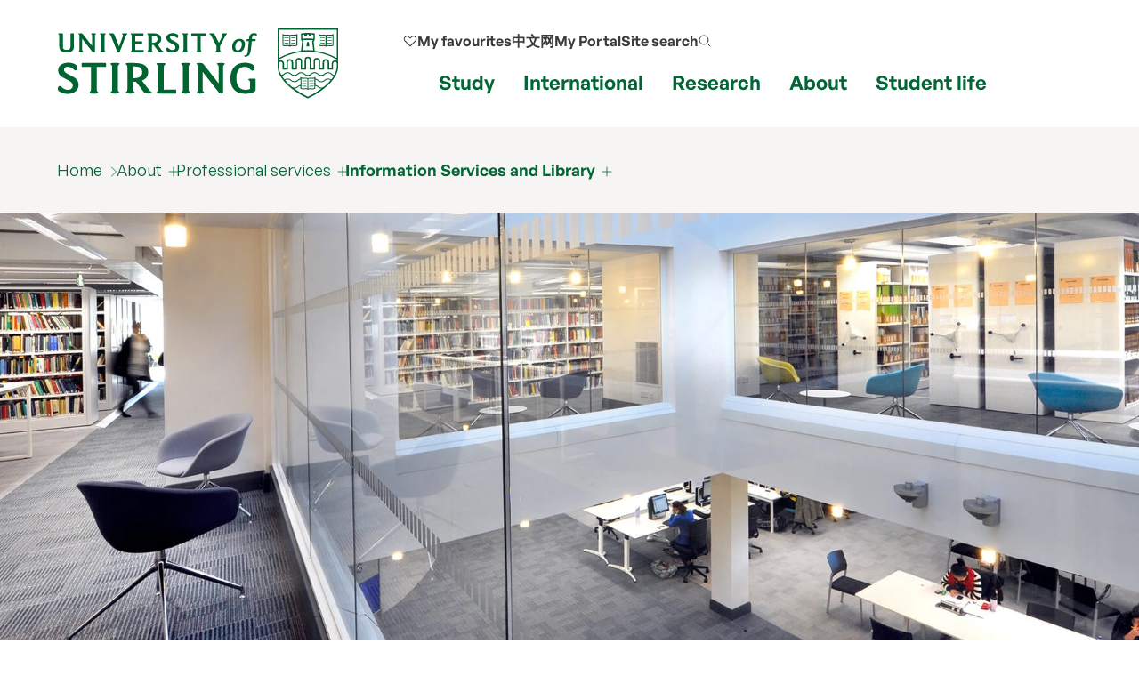

--- FILE ---
content_type: text/html; charset=UTF-8
request_url: http://stirling.ac.uk/about/professional-services/information-services-and-library/
body_size: 13073
content:
<!DOCTYPE html>
<html lang="en">
<head>
	 
	<meta charset="utf-8">
	<meta http-equiv="x-ua-compatible" content="ie=edge">
	<meta name="viewport" content="width=device-width, initial-scale=1.0">
	<title>Information Services and Library  | About | University of Stirling</title>
	
	<meta property="og:site_name" content="University of Stirling">
	<meta property="og:url" content="https://www.stir.ac.uk/about/professional-services/information-services-and-library/">
	<meta property="og:title" content="Information Services and Library | About | University of Stirling">
	<meta property="og:image" content="https://www.stir.ac.uk/media/stirling/global-assets/landscape/og-airthrey-loch-1200x630.jpg">
	<meta property="og:image:width" content="1200">
	<meta property="og:image:height" content="630">
	<meta property="og:description" content="Information about Information Services and the Library at the University of Stirling">
	<meta name="stir.title" content="Information Services and Library">
	<meta name="description" content="Information about Information Services and the Library at the University of Stirling" />
	<meta name="Page last modified" content="2024-09-12" />
	<meta property="article:published_time" content="2024-09-12">
	<link rel="canonical" href="https://www.stir.ac.uk/about/professional-services/information-services-and-library/">
	<meta name="stir.breadcrumb" content="Home > About > Professional services > Information Services and Library">
	<meta name="sid" content="9336">
	<meta name="addsearch-custom-field" data-type="integer" content="sid=9336"/>
	<meta name="addsearch-custom-field" data-type="keyword" content="breadcrumb=Home > About > Professional services > Information Services and Library"/>
	<meta name="chid" content="1">
	<meta name="t4name" content="Information Services and Library">
	<meta name="twitter:card" content="summary_large_image">
	<meta name="twitter:site" content="@StirUni">
	<meta name="twitter:title" content="Information Services and Library | About | University of Stirling">
	<meta name="twitter:description" content="Information about Information Services and the Library at the University of Stirling">
	<link rel="icon" href="/favicon.ico" sizes="any">
	<link rel="icon" href="/favicon.svg" type="image/svg+xml">
	<link rel="apple-touch-icon" href="/apple-touch-icon.png">
	<link rel="manifest" href="/manifest.json">
	<meta name="theme-color" content="#006938">
	
	<link rel="preload" href="/media/dist/fonts/fsmaja/FSMajaWeb-Regular.woff" as="font" type="font/woff" crossorigin>
	<link rel="preload" href="/media/dist/fonts/general-sans/GeneralSans-Bold.ttf" as="font" type="font/ttf" crossorigin>
	<link rel="preload" href="/media/dist/fonts/general-sans/GeneralSans-Regular.ttf" as="font" type="font/ttf" crossorigin>
	<link rel="preload" href="/media/dist/fonts/fonts.css?v=7.1" as="style">
	<link rel="stylesheet" href="/media/dist/fonts/fonts.css?v=7.1">

	<link rel="preload" href="/media/dist/css/app.min.css?v=402.1" as="style">
	<link rel="stylesheet" href="/media/dist/css/app.min.css?v=402.1">

		<!-- link rel="stylesheet" href="https://api.mazemap.com/js/v2.1.2/mazemap.min.css" -->

<script>
(function(w,d,s,l,i){w[l]=w[l]||[];w[l].push({'gtm.start':
new Date().getTime(),event:'gtm.js'});var f=d.getElementsByTagName(s)[0],
j=d.createElement(s),dl=l!='dataLayer'?'&l='+l:'';j.async=true;j.src=
'https://load.collect.stir.ac.uk/qguyvksw.js?id='+i+dl;f.parentNode.insertBefore(j,f);
})(window,document,'script','dataLayer','GTM-NLVN8V');
</script>
</head>
<body class="external-pages">
	<!--beginnoindex-->
	<nav class="skip-nav-btn" aria-label="Skip to content navigation"><a href="#content">skip to main content</a></nav>

	<!--
		MOBILE NAV
	-->
	<nav id="mobile-menu-2" class="c-mobile-menu u-bg-grey " aria-label="Mobile navigation">
        <a href="#" id="close_mobile_menu" class="closebtn" title="Close mobile menu">&times;</a>
        <ul class="sitemenu-2 no-bullet u-bg-white">
            <li class="u-underline u-energy-teal--light">
                <a href="/" class="button no-arrow button--left-align clear expanded u-m-0 text-left" data-action="go">
                    <div class="u-flex align-middle u-gap-16">
                        <span class="u-flex1">Home</span>
                        <span class="u-chevron-right u-icon"></span>
                    </div>
                </a>
            </li>
            <li class="u-underline u-energy-teal--light">
                <a href="/courses/" class="button no-arrow button--left-align clear expanded u-m-0 text-left">
                    <div class="u-flex align-middle u-gap-16">
                        <span class="u-flex1">
                            Find a course</span>
                        <span class="u-chevron-right u-icon"></span>
                    </div>
                </a>
            </li>
            <li class="u-underline u-energy-teal--light">
                <a href="/subjects/" class="button no-arrow button--left-align clear expanded u-m-0 text-left">
                    <div class="u-flex align-middle u-gap-16">
                        <span class="u-flex1">University courses by subject</span>
                        <span class="u-chevron-right u-icon"></span>
                    </div>
                </a>
            </li>
            <li class="u-underline u-energy-teal--light">
                <a href="/study/" class="button no-arrow button--left-align clear expanded u-m-0 text-left">
                    <div class="u-flex align-middle u-gap-16">
                        <span class="u-flex1">Study</span>
                        <span class="u-chevron-right u-icon"></span>
                    </div>
                </a>
            </li>
            <li class="u-underline u-energy-teal--light">
                <a href="/international/" class="button no-arrow button--left-align clear expanded u-m-0 text-left">
                    <div class="u-flex align-middle u-gap-16">
                        <span class="u-flex1">International</span>
                        <span class="u-chevron-right u-icon"></span>
                    </div>
                </a>
            </li>
            <li class="u-underline u-energy-teal--light">
                <a href="/research/" class="button no-arrow button--left-align clear expanded u-m-0 text-left">
                    <div class="u-flex align-middle u-gap-16">
                        <span class="u-flex1">Research</span>
                        <span class="u-chevron-right u-icon"></span>
                    </div>
                </a>
            </li>
            <li class="u-underline u-energy-teal--light">
                <a href="/about/" class="button no-arrow button--left-align clear expanded u-m-0 text-left">
                    <div class="u-flex align-middle u-gap-16">
                        <span class="u-flex1">About</span>
                        <span class="u-chevron-right u-icon"></span>
                    </div>
                </a>
            </li>
            <li class="u-underline u-energy-teal--light">
                <a href="/student-life/" class="button no-arrow button--left-align clear expanded u-m-0 text-left">
                    <div class="u-flex align-middle u-gap-16">
                        <span class="u-flex1">Student life</span>
                        <span class="u-chevron-right u-icon"></span>
                    </div>
                </a>
            </li>
            <li class="u-underline u-energy-teal--light">
                <a href="/clearing/" class="button no-arrow button--left-align clear expanded u-m-0 text-left">
                    <div class="u-flex align-middle u-gap-16">
                        <span class="u-flex1">
                            Clearing</span>
                        <span class="u-chevron-right u-icon"></span>
                    </div>
                </a>
            </li>

             <li class="u-underline u-energy-teal--light">
                  <a href="/news/" class="button no-arrow button--left-align clear expanded u-m-0 text-left">
                      <div class="u-flex align-middle u-gap-16">
                          <span class="u-flex1">
                              News</span>
                          <span class="u-chevron-right u-icon"></span>
                      </div>
                  </a>
              </li>
             <li class="u-underline u-energy-teal--light">
                  <a href="/events/" class="button no-arrow button--left-align clear expanded u-m-0 text-left">
                      <div class="u-flex align-middle u-gap-16">
                          <span class="u-flex1">
                              Events</span>
                          <span class="u-chevron-right u-icon"></span>
                      </div>
                  </a>
              </li>
        </ul>

        <!-- Secondary popular links -->
        <ul class="slidemenu__other-links no-bullet u-p-3 u-flex u-mt-2  flex-dir-column u-gap-16">
             <li class=" text-sm">
                <a href="/favourites/" rel="nofollow" class="u-flex u-gap-16 align-middle u-svg-24">
                       <svg version="1.1" data-stiricon="heart-inactive" fill="currentColor" viewBox="0 0 50 50" class="svg-icon">
              <path d="M44.1,10.1c-4.5-4.3-11.7-4.2-16,0.2L25,13.4l-3.3-3.3c-2.2-2.1-5-3.2-8-3.2c0,0-0.1,0-0.1,0c-3,0-5.8,1.2-7.9,3.4
               c-4.3,4.5-4.2,11.7,0.2,16l18.1,18.1c0.5,0.5,1.6,0.5,2.1,0l17.9-17.9c0.1-0.2,0.3-0.4,0.5-0.5c2-2.2,3.1-5,3.1-7.9
               C47.5,15,46.3,12.2,44.1,10.1z M42,24.2l-17,17l-17-17c-3.3-3.3-3.3-8.6,0-11.8c1.6-1.6,3.7-2.4,5.9-2.4c2.2-0.1,4.4,0.8,6,2.5
               l4.1,4.1c0.6,0.6,1.5,0.6,2.1,0l4.2-4.2c3.4-3.2,8.5-3.2,11.8,0C45.3,15.6,45.3,20.9,42,24.2z"></path>
</svg> 
                    <span>My favourites</span></a>
            </li>

            <li class="text-sm">                
                   <a href="https://portal.stir.ac.uk/my-portal.jsp" rel="nofollow" class="u-flex u-gap-16 align-middle u-svg-24">
                    <svg xmlns="http://www.w3.org/2000/svg" fill="none" viewBox="0 0 24 24" stroke-width="1.2"
                        stroke="currentColor">
                        <path stroke-linecap="round" stroke-linejoin="round"
                            d="M16.5 10.5V6.75a4.5 4.5 0 1 0-9 0v3.75m-.75 11.25h10.5a2.25 2.25 0 0 0 2.25-2.25v-6.75a2.25 2.25 0 0 0-2.25-2.25H6.75a2.25 2.25 0 0 0-2.25 2.25v6.75a2.25 2.25 0 0 0 2.25 2.25Z" />
                    </svg>
                    <span>My Portal</span></a>
            </li>

            <li class=" text-sm">
                <a href="/about/contact-us/" class="u-flex u-gap-16 align-middle u-svg-24">
                    <svg xmlns="http://www.w3.org/2000/svg" fill="none" viewBox="0 0 24 24" stroke-width="1.2" stroke="currentColor">
                        <path stroke-linecap="round" stroke-linejoin="round"
                            d="M2.25 6.75c0 8.284 6.716 15 15 15h2.25a2.25 2.25 0 0 0 2.25-2.25v-1.372c0-.516-.351-.966-.852-1.091l-4.423-1.106c-.44-.11-.902.055-1.173.417l-.97 1.293c-.282.376-.769.542-1.21.38a12.035 12.035 0 0 1-7.143-7.143c-.162-.441.004-.928.38-1.21l1.293-.97c.363-.271.527-.734.417-1.173L6.963 3.102a1.125 1.125 0 0 0-1.091-.852H4.5A2.25 2.25 0 0 0 2.25 4.5v2.25Z" />
                    </svg>
                    <span>My Contact</span></a>
            </li>

            <li class="text-sm">                
                  <a href="/search/" class="u-flex u-gap-16 align-middle u-svg-24">
                    <svg xmlns="http://www.w3.org/2000/svg" fill="none" viewBox="0 0 24 24" stroke-width="1.2" stroke="currentColor">
                        <path stroke-linecap="round" stroke-linejoin="round"
                            d="m21 21-5.197-5.197m0 0A7.5 7.5 0 1 0 5.196 5.196a7.5 7.5 0 0 0 10.607 10.607Z" />
                    </svg>
                    <span>Search our site</span></a>
             </li>
            
            <li class="text-sm">
                <a href="http://stirlinguni.cn/" data-microsite="cn" class="u-flex u-gap-16 align-middle u-svg-24">
                    <svg xmlns="http://www.w3.org/2000/svg" fill="none" viewBox="0 0 24 24" stroke-width="1.2" stroke="currentColor">
                        <path stroke-linecap="round" stroke-linejoin="round"
                            d="M12 21a9.004 9.004 0 0 0 8.716-6.747M12 21a9.004 9.004 0 0 1-8.716-6.747M12 21c2.485 0 4.5-4.03 4.5-9S14.485 3 12 3m0 18c-2.485 0-4.5-4.03-4.5-9S9.515 3 12 3m0 0a8.997 8.997 0 0 1 7.843 4.582M12 3a8.997 8.997 0 0 0-7.843 4.582m15.686 0A11.953 11.953 0 0 1 12 10.5c-2.998 0-5.74-1.1-7.843-2.918m15.686 0A8.959 8.959 0 0 1 21 12c0 .778-.099 1.533-.284 2.253m0 0A17.919 17.919 0 0 1 12 16.5c-3.162 0-6.133-.815-8.716-2.247m0 0A9.015 9.015 0 0 1 3 12c0-1.605.42-3.113 1.157-4.418" />
                    </svg>
                    <span>中文网</span></a>
            </li>
        </ul>
    </nav>

	<!--
		MAIN HEADER
	-->
	<header class="c-header" id="layout-header" aria-label="Main header">
			<div class="grid-x grid-container">
				<div class="cell large-4 medium-4 small-8">
	<a href="/" title="University of Stirling">
             <img src="https://pxl-v6-stiracuk.terminalfour.net/prod01/cdn/media/dist/css/images/logos/logo.svg" alt="University of Stirling" class="c-site-logo">
        </a>
</div>
				<nav aria-label="primary" class="cell large-8 medium-8 small-4 u-flex align-right">
					<div class="u-flex flex-dir-column align-bottom align-center">
						<ul class="c-header-nav--secondary u-font-semibold u-flex align-middle ">

                            <!-- My Favourites -->
                           <li class="c-header-nav__item show-for-large u-relative">
                                <a class="c-header-nav__link u-flex align-middle u-gap-8 u-svg-16" href="/favourites/">
                                   <svg version="1.1" data-stiricon="heart-inactive" fill="currentColor" viewBox="0 0 50 50" class="svg-icon">
              <path d="M44.1,10.1c-4.5-4.3-11.7-4.2-16,0.2L25,13.4l-3.3-3.3c-2.2-2.1-5-3.2-8-3.2c0,0-0.1,0-0.1,0c-3,0-5.8,1.2-7.9,3.4
               c-4.3,4.5-4.2,11.7,0.2,16l18.1,18.1c0.5,0.5,1.6,0.5,2.1,0l17.9-17.9c0.1-0.2,0.3-0.4,0.5-0.5c2-2.2,3.1-5,3.1-7.9
               C47.5,15,46.3,12.2,44.1,10.1z M42,24.2l-17,17l-17-17c-3.3-3.3-3.3-8.6,0-11.8c1.6-1.6,3.7-2.4,5.9-2.4c2.2-0.1,4.4,0.8,6,2.5
               l4.1,4.1c0.6,0.6,1.5,0.6,2.1,0l4.2-4.2c3.4-3.2,8.5-3.2,11.8,0C45.3,15.6,45.3,20.9,42,24.2z"></path>
</svg> 
                                     <span>My favourites</span></a>
                            </li>

                                                        <!-- China microsite -->
							<li class="c-header-nav__item show-for-medium">
								<a class=c-header-nav__link href="https://stirlinguni.cn/" data-microsite="cn">中文网</a>
							</li>

                                                         <!-- My Portal -->
							<li class="c-header-nav__item show-for-large">
								<a class=c-header-nav__link href="https://portal.stir.ac.uk/my-portal.jsp" rel="nofollow" id="header-portal__button">My Portal</a>
							</li>

                                                        <!-- Search -->
							<li class="c-header-nav__item u-flex">
								<a class="c-header-nav__link u-flex align-middle u-gap-8" id="header-search__button" href="/search/">
									<span class="show-for-medium">Site search</span>
									<span class="show-for-small-only show-for-sr">Site search</span>

                                    <svg xmlns="http://www.w3.org/2000/svg" fill="none" viewBox="0 0 24 24"
                                        stroke-width="1.5" stroke="#333" class="svg-icon u-svg-16 hide-for-medium-only hide-for-small-only">
                                        <path stroke-linecap="round" stroke-linejoin="round"
                                            d="m21 21-5.197-5.197m0 0A7.5 7.5 0 1 0 5.196 5.196a7.5 7.5 0 0 0 10.607 10.607Z" />
                                    </svg>
                                    <svg xmlns="http://www.w3.org/2000/svg" fill="none" viewBox="0 0 24 24"  stroke-width="1.5" stroke="#333" class="svg-icon u-svg-24 hide-for-large">
                                        <path stroke-linecap="round" stroke-linejoin="round"
                                            d="m21 21-5.197-5.197m0 0A7.5 7.5 0 1 0 5.196 5.196a7.5 7.5 0 0 0 10.607 10.607Z" />
                                    </svg>
								</a>
							</li>

                            <!-- Burger -->
                            <li class="c-header-nav__item u-flex hide-for-xlarge">
                                <a href="#" id="open_mobile_menu" class="u-flex align-middle">
                                    <span class="show-for-sr">Show/hide mobile menu</span>

                                    <svg xmlns="http://www.w3.org/2000/svg" fill="none" viewBox="0 0 24 24"
                                        stroke-width="1.5" stroke="#333" class="u-svg-40 u-relative ">
                                        <path stroke-linecap="round" stroke-linejoin="round"
                                            d="M3.75 6.75h16.5M3.75 12h16.5m-16.5 5.25h16.5" />
                                    </svg>
                                </a>
                            </li>
						</ul>

                                                 <!-- Mega menu links -->
						<ul class="c-header-nav c-header-nav--primary u-font-bold show-for-xlarge u-mb-0">
							<li class=c-header-nav__item>
								<a class=c-header-nav__link data-menu-id=mm__study href="/study/">Study</a>
							</li>
							<li class=c-header-nav__item>
								<a class=c-header-nav__link data-menu-id=mm__international href="/international/">International</a>
							</li>
							<li class=c-header-nav__item>
								<a class=c-header-nav__link data-menu-id=mm__research href="/research/">Research</a>
							</li>
							<li class=c-header-nav__item>
								<a class=c-header-nav__link data-menu-id=mm__about href="/about/">About</a>
							</li>
							<li class=c-header-nav__item>
								<a class=c-header-nav__link data-menu-id=mm__student-life href="/student-life/">Student life</a>
							</li>
						</ul>
					</div>
</nav>

			</div>
		        <form id="header-search" class="c-header-search" aria-hidden="true"
            aria-label="Popup for site search field" method="get" action="https://www.stir.ac.uk/search/"
            data-js-action="/search/">
            <div class="overlay"></div>
            <div class="content">
                <div class="grid-container">
                    <div class="grid-x">
                        <div class="small-12 small-12 cell c-header-search__input-wrapper">

                            <label class="show-for-sr" for="header-search__query">Site search</label>
                            <input type="search" name="query" id="header-search__query" class="c-header-search__query"
                                autocomplete="off" placeholder="Site search" tabindex="-1">
                            <button class="button no-arrow u-m-0 u-p-1 u-min-w-none" type="submit" title="submit search term" aria-label="submit" tabindex="-1">
                                 <svg xmlns="http://www.w3.org/2000/svg" fill="none" viewBox="0 0 24 24"
                                    stroke-width="1.5" stroke="currentColor" class="svg-icon u-svg-24 ">
                                    <path stroke-linecap="round" stroke-linejoin="round"
                                        d="m21 21-5.197-5.197m0 0A7.5 7.5 0 1 0 5.196 5.196a7.5 7.5 0 0 0 10.607 10.607Z" />
                                </svg>
                            </button>
                        </div>
                    </div>
                </div>

                <div class="u-bg-grey">
                    <div class="grid-container">
                        <div class="grid-x">
                            <div class="small-12 small-12 cell u-relative">

                                <div id="header-search__wrapper" class="c-header-search__wrapper hide-for-small-only"
                                    aria-hidden="true">
                                    <div id="header-search__results" class="grid-x c-header-search__results">
                                        <div class="cell medium-4 c-header-search__column c-header-search__suggestions">
                                        </div>

                                        <div class="cell medium-4 c-header-search__column c-header-search__news">
                                        </div>

                                        <div class="cell medium-4 c-header-search__column c-header-search__courses">
                                        </div>
                                    </div>
                                    <div id="header-search__loading" class="c-search-loading">
                                        <div class="c-search-loading__spinner"></div>
                                        <span class="show-for-sr">Loading...</span>
                                    </div>
                                </div>
                            </div>
                        </div>
                    </div>
                </div>
            </div>
        </form>
		<nav id="megamenu__container" aria-label="primary navigation submenu"></nav>
	</header>

	<!--
		BREADCRUMB
	-->
	
	<nav aria-label="breadcrumb" class="breadcrumbs-container u-bg-grey">
		<div class="grid-x grid-container">
			<div class="cell">
				<ul class="breadcrumbs">
					<li><a href="/" title="home page">
						<span class="hide-for-medium">
							<svg xmlns="http://www.w3.org/2000/svg" fill="none" viewBox="0 0 24 24" stroke-width="1.2" stroke="currentColor" class="home-icon">
								<path stroke-linecap="round" stroke-linejoin="round" d="m2.25 12 8.954-8.955c.44-.439 1.152-.439 1.591 0L21.75 12M4.5 9.75v10.125c0 .621.504 1.125 1.125 1.125H9.75v-4.875c0-.621.504-1.125 1.125-1.125h2.25c.621 0 1.125.504 1.125 1.125V21h4.125c.621 0 1.125-.504 1.125-1.125V9.75M8.25 21h8.25" />
							</svg>
						</span>
						<span class=show-for-medium>Home</span></a></li>
					<li><a href="/about/">About</a><ul><li><a href="/about/our-reputation/">Our reputation</a></li><li><a href="/about/strategic-plan/">Strategic Plan</a></li><li><a href="/about/our-history/">Our history</a></li><li><a href="/about/our-people/">Our people</a></li><li><a href="/about/faculties/">Faculties</a></li><li><a href="/about/work-at-stirling/">Jobs at Stirling</a></li><li><a href="/about/forth2o/">FORTH2O</a></li><li><a href="/about/business/">Business and enterprise</a></li><li><a href="/about/professional-services/">Professional services</a></li><li><a href="/about/sustainability/">Sustainability</a></li><li><a href="/about/scotlands-international-environment-centre/">Scotland's International Environment Centre</a></li><li><a href="/about/city-region-deal/">City Region Deal</a></li><li><a href="/news/">News</a></li><li><a href="/events/">Events</a></li><li><a href="/about/publications/">Publications</a></li><li><a href="/about/university-collections/">University Collections</a></li><li><a href="/about/psychology-kindergarten/">Psychology Kindergarten</a></li><li><a href="/about/getting-here/">Getting here</a></li><li><a href="/about/contact-us/">Contact us</a></li></ul></li>
					<li><a href="/about/professional-services/">Professional services</a><ul><li><a href="/about/business/business-services/">Commercial Services</a></li><li><a href="/about/professional-services/communications-marketing-and-recruitment/">Communications, Marketing and Recruitment</a></li><li><a href="/about/professional-services/estates-and-campus-services/">Estates and Campus Services</a></li><li><a href="/about/professional-services/finance-office/">Finance Office</a></li><li><a href="/about/professional-services/human-resources-and-organisation-development/">Human Resources and Organisation Development</a></li><li><span class="currentsection">Information Services and Library</span></li><li><a href="/about/professional-services/internationalisation-and-partnerships/">Internationalisation and partnerships</a></li><li><a href="/research/services-for-business/">Research, Innovation and Business Engagement</a></li><li><a href="/about/professional-services/student-academic-and-corporate-services/">Student, Academic and Corporate Services</a></li><li><a href="/student-life/sport-at-stirling/about-us/">University of Stirling Sport</a></li></ul></li>
					<li><a href="/about/professional-services/information-services-and-library/">Information Services and Library</a><ul><li><a href="/about/professional-services/information-services-and-library/membership/">Membership</a></li><li><a href="/about/professional-services/information-services-and-library/school-visits-and-services/">School visits and services</a></li><li><a href="/about/professional-services/information-services-and-library/information-centre/">Information Centre</a></li><li><a href="/about/professional-services/information-services-and-library/about-is/">About IS</a></li><li><a href="/about/professional-services/information-services-and-library/thinking-of-coming-to-stirling/">Thinking of coming to Stirling?</a></li><li><a href="/about/professional-services/information-services-and-library/wi-fi-services/">Wi-Fi services</a></li><li><a href="/about/professional-services/information-services-and-library/current-students-and-staff/">Current students and staff</a></li></ul></li>
					<li></li>
					<li></li>
					<li></li>
					<li></li>
					<li></li>
					<li></li>
					<li></li>
				</ul>
			</div>
		</div>
	</nav>
	
	<!--endnoindex-->

	<!-- 
		MAIN CONTENT 
	-->
	<main class="wrapper-content" aria-label="Main content" id="content">
		<div class="grid-x grid-container">
			
			<!-- 

			<div class="cell medium-10 small-12 u-padding-y"> 
				<h1 class="u-m-0 u-heritage-green">Information Services and Library</h1>
			</div>
			-->
			<!-- Alternative Page Heading -->
			
				
			
			
</div> <!-- Banner --><div class="grid-x c-banner-masthead" id="d.en.38508" >    <div class="cell large-12" >        <div class="u-object-cover   " data-objectfit="true" >        <picture class="u-block u-object-cover">        	<source media="(min-width: 63.75rem)" srcset="https://pxl-v6-stiracuk.terminalfour.net/fit-in/1900x689/filters:quality(88)/filters:format(webp)/prod01/cdn/media/stirling/global-assets/campus-life/banners/library-1920X689.jpg" />        	<source media="(min-width: 40rem)" srcset="https://pxl-v6-stiracuk.terminalfour.net/fit-in/1020x367/filters:quality(88)/filters:format(webp)/prod01/cdn/media/stirling/global-assets/campus-life/banners/library-1920X689.jpg" />        	<source srcset="https://pxl-v6-stiracuk.terminalfour.net/fit-in/640x230/filters:quality(88)/filters:format(webp)/prod01/cdn/media/stirling/global-assets/campus-life/banners/library-1920X689.jpg" /><img src="https://pxl-v6-stiracuk.terminalfour.net/fit-in/640x230/filters:quality(88)/filters:format(webp)/prod01/cdn/media/stirling/global-assets/campus-life/banners/library-1920X689.jpg" width="" height="" alt="The University library" />
        </picture>      </div><div class="grid-container grid-x u-padding-y"><h1 class="cell large-10 u-callout-text u-m-0 u-font-primary u-heritage-green">Information Services and Library</h1></div>    </div>	</div><!-- End Banner --> <div class="grid-x grid-container"> 
<!-- Text with Heading --> 
<div class="cell small-12  medium-10 large-12  " id="d.en.27107" > 
<div class="c-wysiwyg-content"><p><span class="lead">Information Services delivers the library, IT, digital learning technology and other information needs and services to enable all students and staff of the University of Stirling to learn, research and work here.&nbsp;Our mission is to equip and empower our users and ourselves to function and achieve successful outcomes in the digital age. We strive to achieving excellent customer service and always aim to exceed our users' expectations.</span></p></div> 
</div> 
<!-- End Text with Heading --> 
<!-- Wrapper --></div><div><div id="d.en.38526" class="c-wrapper grid-container grid-x u-bleed u-bg-white u-bleed bg-white u-padding-y" data-ct="wrapper"><!-- CTA --><div class="cell text-center medium-12 large-12   "><a href="/about/professional-services/information-services-and-library/current-students-and-staff/" class="button expanded heritage-green " id="cta-27119">Current students and staff</a></div><!-- End CTA -->	</div>
</div>
<!-- Wrapper End -->

<div class="grid-container grid-x"><!-- Wrapper --></div><div><div id="d.en.111951" class="c-wrapper grid-container grid-x u-bleed u-bg-grey u-bleed bg-grey u-padding-top" data-ct="wrapper"><!-- Icon CTA --><div class="cell small-12 text-center c-icon-link  medium-12 large-12   " id="d.en.111955" ><span class="uos-books icon--large u-font-icon u-block u-m-1"></span><div class="u-px-1"><p class="text-larger u-font-bold u-my-1 u-theme-header">Library opening hours</p><p>See the latest library opening hours and access arrangements</p><a href="/about/professional-services/information-services-and-library/current-students-and-staff/library-information/" class="c-link">Library information</a></div></div><!-- End Icon CTA -->	</div>
</div>
<!-- Wrapper End -->

<div class="grid-container grid-x"><!-- Wrapper --></div><div><div id="d.en.27143" class="c-wrapper grid-container grid-x u-bleed u-bg-grey u-bleed bg-grey u-padding-top" data-ct="wrapper"><!-- Promo Box  --><div class="cell small-12 medium-4 u-my-1 large-4 medium-4 u-padding-bottom  " id="d.en.76657" data-component="promo-standard"><div class=""> <div class="flex-container u-gap flex-dir-column u-h-full align-stretch"> <div class="u-h-full"> <div class="flex-container u-gap flex-dir-column u-overflow-hidden "><div class="u-relative u-overflow-hidden"><a href="/about/professional-services/information-services-and-library/information-centre/" class="u-energy-line-bottom-float-null"><picture><source srcset="https://pxl-v6-stiracuk.terminalfour.net/fit-in/578x358/filters:quality(90)/filters:format(webp)/filters:no_upscale()/prod01/cdn/media/stirling/global-assets/campus-life/small/it-enquiries-sign-578X358.jpg" /><img class="u-animate-hover-scale u-object-cover"  src="https://pxl-v6-stiracuk.terminalfour.net/fit-in/578x358/filters:quality(90)/filters:format(webp)/filters:no_upscale()/prod01/cdn/media/stirling/global-assets/campus-life/small/it-enquiries-sign-578X358.jpg" width="" height="" alt="IT enquiries sign" loading="lazy" />
</picture></a></div><h2 class="u-header--secondary-font u-text-regular header-stripped u-m-0" ><a href="/about/professional-services/information-services-and-library/information-centre/" class="c-link">Contact Information Centre</a> </h2> <div class="text-sm u-p-last-mb-0"><p>Get in touch with&nbsp;the Information Centre for all your library and IT&nbsp;enquiries.&nbsp;</p> </div> </div> </div> </div> </div> </div> <!-- End Promo Box --><!-- Promo Box  --><div class="cell small-12 medium-4 u-my-1 large-4 medium-4 u-padding-bottom  " id="d.en.76659" data-component="promo-standard"><div class=""> <div class="flex-container u-gap flex-dir-column u-h-full align-stretch"> <div class="u-h-full"> <div class="flex-container u-gap flex-dir-column u-overflow-hidden "><div class="u-relative u-overflow-hidden"><a href="https://isnews.stir.ac.uk/" class="u-energy-line-bottom-float-null"><picture><source srcset="https://pxl-v6-stiracuk.terminalfour.net/fit-in/578x358/filters:quality(90)/filters:format(webp)/filters:no_upscale()/prod01/cdn/media/stirling/global-assets/campus-life/small/student-in-library-with-laptop-578X358.jpg" /><img class="u-animate-hover-scale u-object-cover"  src="https://pxl-v6-stiracuk.terminalfour.net/fit-in/578x358/filters:quality(90)/filters:format(webp)/filters:no_upscale()/prod01/cdn/media/stirling/global-assets/campus-life/small/student-in-library-with-laptop-578X358.jpg" width="" height="" alt="student in library with laptop" loading="lazy" />
</picture></a></div><h2 class="u-header--secondary-font u-text-regular header-stripped u-m-0" ><a href="https://isnews.stir.ac.uk/" class="c-link">IS news blog</a> </h2> <div class="text-sm u-p-last-mb-0"><p>Stay up to date with all the latest news about the library and IS services.</p> </div> </div> </div> </div> </div> </div> <!-- End Promo Box --><!-- Promo Box  --><div class="cell small-12 medium-4 u-my-1 large-4 medium-4 u-padding-bottom  " id="d.en.76660" data-component="promo-standard"><div class=""> <div class="flex-container u-gap flex-dir-column u-h-full align-stretch"> <div class="u-h-full"> <div class="flex-container u-gap flex-dir-column u-overflow-hidden "><div class="u-relative u-overflow-hidden"><a href="/about/professional-services/information-services-and-library/thinking-of-coming-to-stirling/" class="u-energy-line-bottom-float-null"><picture><source srcset="https://pxl-v6-stiracuk.terminalfour.net/fit-in/578x358/filters:quality(90)/filters:format(webp)/filters:no_upscale()/prod01/cdn/media/stirling/global-assets/landscape/small/campus-with-wallace-monument-578X358.jpg" /><img class="u-animate-hover-scale u-object-cover"  src="https://pxl-v6-stiracuk.terminalfour.net/fit-in/578x358/filters:quality(90)/filters:format(webp)/filters:no_upscale()/prod01/cdn/media/stirling/global-assets/landscape/small/campus-with-wallace-monument-578X358.jpg" width="" height="" alt="campus landscape" loading="lazy" />
</picture></a></div><h2 class="u-header--secondary-font u-text-regular header-stripped u-m-0" ><a href="/about/professional-services/information-services-and-library/thinking-of-coming-to-stirling/" class="c-link">Thinking of coming to Stirling?</a> </h2> <div class="text-sm u-p-last-mb-0"><p>If you’re a prospective student, researcher or member of staff, key details about Information Services at the University.</p> </div> </div> </div> </div> </div> </div> <!-- End Promo Box --><!-- Wrapper --></div><div><div id="d.en.27139" class="c-wrapper grid-container grid-x u-bleed u-bg-dark-grey u-white--all u-bleed bg-dark-grey " data-ct="wrapper"><!-- Promo Box  --><div class="cell small-12 medium-4 u-my-1 large-6 medium-6 u-padding-y  " id="d.en.181731" data-component="promo-standard"><div class=" flex-container u-gap u-p-1 "><div><span class="uos-books text-lg u-font-icon"></span></div><div> <div class="flex-container u-gap flex-dir-column u-h-full align-stretch"> <div class="u-h-full"> <div class="flex-container u-gap flex-dir-column u-overflow-hidden "><h2 class="u-header--secondary-font u-text-regular header-stripped u-m-0" >Search the Library Catalogue </h2> <div class="text-sm u-p-last-mb-0"><p>The Stirling University Library Catalogue is openly available on the web. All staff and students of the university can access the electronic resources (e-books and e-journals) linked from the catalogue by logging into the university portal when requested. Those without a university network account can still browse the collections, find out the location of books and administer their library borrowing record.</p> </div> </div> </div><div class="">	<a href="https://librarysearch.stir.ac.uk/discovery/search?vid=44UST_INST:VU1" class="heritage-green  c-link">Search the library</a></div> </div></div> </div> </div> <!-- End Promo Box --><!-- Promo Box  --><div class="cell small-12 medium-4 u-my-1 large-6 medium-6 u-padding-y  " id="d.en.181732" data-component="promo-standard"><div class=" flex-container u-gap u-p-1 "><div><span class="uos-location text-lg u-font-icon"></span></div><div> <div class="flex-container u-gap flex-dir-column u-h-full align-stretch"> <div class="u-h-full"> <div class="flex-container u-gap flex-dir-column u-overflow-hidden "><h2 class="u-header--secondary-font u-text-regular header-stripped u-m-0" >Library floorplan </h2> <div class="text-sm u-p-last-mb-0"><p>See the layout of the library and where to access key facilities such as study areas, printers, laptop loan and more.</p> </div> </div> </div><div class="">	<a href="/media/stirling/services/information-services/documents/University-of-Stirling-Library-map.docx" class="heritage-green  c-link">See library floorplan</a></div> </div></div> </div> </div> <!-- End Promo Box -->	</div>
</div>
<!-- Wrapper End -->

<div class="grid-container grid-x">	</div>
</div>
<!-- Wrapper End -->

<div class="grid-container grid-x"><!-- Wrapper --></div><div><div id="d.en.27112" class="c-wrapper grid-container grid-x u-bleed u-bg-white u-bleed bg-white " data-ct="wrapper"> 
<!-- Text with Heading --> 
<div class="cell small-12 u-padding-top medium-10 large-10  " id="d.en.38536" > 
<h2 class="">Our services for visitors</h2> 
</div> 
<!-- End Text with Heading --> 
<!-- Promo Box  --><div class="cell small-12 medium-4 u-my-1 large-3 medium-6 u-padding-bottom  " id="d.en.27149" data-component="promo-standard"><div class=""> <div class="flex-container u-gap flex-dir-column u-h-full align-stretch"> <div class="u-h-full"> <div class="flex-container u-gap flex-dir-column u-overflow-hidden "><h2 class="u-header--secondary-font u-text-regular header-stripped u-m-0" ><a href="/about/professional-services/information-services-and-library/membership/" class="c-link">Library access for visitors</a> </h2> <div class="text-sm u-p-last-mb-0"><p>The Stirling Campus Library operates an access control system but visitors are welcome. Please call at Reception at the Library entrance to gain entry.</p> </div> </div> </div> </div> </div> </div> <!-- End Promo Box --><!-- Promo Box  --><div class="cell small-12 medium-4 u-my-1 large-3 medium-6 u-padding-bottom  " id="d.en.27148" data-component="promo-standard"><div class=""> <div class="flex-container u-gap flex-dir-column u-h-full align-stretch"> <div class="u-h-full"> <div class="flex-container u-gap flex-dir-column u-overflow-hidden "><h2 class="u-header--secondary-font u-text-regular header-stripped u-m-0" ><a href="/about/professional-services/information-services-and-library/wi-fi-services/" class="c-link">Wi-fi services</a> </h2> <div class="text-sm u-p-last-mb-0"><p>Visiting HE staff and students can access eduroam. All others can access Guest Wi-fi.</p> </div> </div> </div> </div> </div> </div> <!-- End Promo Box --><!-- Promo Box  --><div class="cell small-12 medium-4 u-my-1 large-3 medium-6 u-padding-bottom  " id="d.en.27145" data-component="promo-standard"><div class=""> <div class="flex-container u-gap flex-dir-column u-h-full align-stretch"> <div class="u-h-full"> <div class="flex-container u-gap flex-dir-column u-overflow-hidden "><h2 class="u-header--secondary-font u-text-regular header-stripped u-m-0" ><a href="/about/professional-services/information-services-and-library/current-students-and-staff/researchers/" class="c-link">Library and Archives Research Support</a> </h2> <div class="text-sm u-p-last-mb-0"><p>Here you will find all you need about how we support research and what is available in the University archives.</p> </div> </div> </div> </div> </div> </div> <!-- End Promo Box --><!-- Promo Box  --><div class="cell small-12 medium-4 u-my-1 large-3 medium-6 u-padding-bottom  " id="d.en.27152" data-component="promo-standard"><div class=""> <div class="flex-container u-gap flex-dir-column u-h-full align-stretch"> <div class="u-h-full"> <div class="flex-container u-gap flex-dir-column u-overflow-hidden "><h2 class="u-header--secondary-font u-text-regular header-stripped u-m-0" ><a href="/about/professional-services/information-services-and-library/about-is/" class="c-link">About Information Services</a> </h2> <div class="text-sm u-p-last-mb-0"><p>Find out how to contact us, learn about our teams as well as our policy.</p> </div> </div> </div> </div> </div> </div> <!-- End Promo Box -->	</div>
</div>
<!-- Wrapper End -->

<div class="grid-container grid-x"><!-- Wrapper --></div><div><div id="d.en.27238" class="c-wrapper grid-container grid-x u-bleed u-bg-heritage-green u-white--all u-bleed bg-heritage-green u-padding-top" data-ct="wrapper"> 
<!-- Text with Heading --> 
<div class="cell small-12  medium-12 large-12  " id="d.en.38537" > 
<h2 class=" text-center ">Connect with us</h2> 
</div> 
<!-- End Text with Heading --> 
<!-- Icon CTA --><div class="cell small-12 text-center c-icon-link u-padding-bottom medium-4 large-4   " id="d.en.27235" ><span class="uos-instagram icon--large u-font-icon u-block u-m-1"></span><div class="u-px-1"><a href="https://www.instagram.com/isstirling/" class="c-link">@isstirling on Instagram </a></div></div><!-- End Icon CTA --><!-- Icon CTA --><div class="cell small-12 text-center c-icon-link u-padding-bottom medium-4 large-4   " id="d.en.27233" ><span class="uos-twitter icon--large u-font-icon u-block u-m-1"></span><div class="u-px-1"><a href="https://twitter.com/isstirling" class="c-link">@isstirling on X </a></div></div><!-- End Icon CTA --><!-- Icon CTA --><div class="cell small-12 text-center c-icon-link u-padding-bottom medium-4 large-4   " id="d.en.27257" ><span class="uos-youtube icon--large u-font-icon u-block u-m-1"></span><div class="u-px-1"><a href="https://www.youtube.com/user/infoservicesatstir/" class="c-link">@infoservicesatstir </a></div></div><!-- End Icon CTA -->	</div>
</div>
<!-- Wrapper End -->

<div class="grid-container grid-x">	</div>
</div>

<div class='u-padding-y c-getting-here'>
	<div class="grid-container">
		<div class="grid-x grid-padding-x">
			<div class="cell small-12">
	   			<h2>Getting around</h2>
			</div>
			<div class="cell large-8 medium-12 small-12">
	   			<iframe width="100%" height="480" frameBorder="0" scrolling="no" marginHeight="0" marginWidth="0"src="https://use.mazemap.com/#v=1&config=stirling&zlevel=NaN&center=-3.917266,56.145452&zoom=15&campusid=2058" allow="geolocation" title="Map of the University of Stirling"></iframe>
			</div>
			<div class="cell large-4 medium-10 small-12" >
	   			<h3 class="header-stripped c-getting-here__header">Stirling campus</h3>
	   			<p>University of Stirling<br>
	    		Stirling<br>
	    		FK9 4LA<br>
	    		Scotland UK</p>
	   			<a href='/about/getting-here/getting-around-campus/' class="button heritage-green expanded">Getting around campus</a>
	   			<a href="https://use.mazemap.com/#v=1&config=stirling&campusid=2058" class="button heritage-green expanded">View larger map</a>
			</div>
		</div>
	</div>
</div>

<div class="grid-container">
	<div class="grid-x grid-padding-x">
         
						</div>
			</main>
			
			<!--beginnoindex-->
    	<!-- 
				 MAIN FOOTER 
				-->
			<footer aria-label="Main footer">
    			<div class="u-bg-dark-mink  u-padding-y u-clip" id="site-footer">
	<div class="u-gap u-grid-5-cols grid-container">
		    <div>
                    <p class="text-md"><strong>Follow us</strong></p>
                    <div class="site-footer_follow u-flex u-text-regular align-middle">
                        <a href="https://www.facebook.com/universityofstirling/">
                            <span class="show-for-sr">Facebook</span>
                            <svg class="svg-icon" viewBox="0 0 64 64" fill="#fff" width="22" height="22">
                                <path
                                    d="M34.048 61.44h-28.16c-1.92 0-3.328-1.408-3.328-3.2v-52.48c0-1.792 1.408-3.2 3.2-3.2h52.352c1.92 0 3.328 1.408 3.328 3.2v52.352c0 1.792-1.408 3.2-3.2 3.2h-15.104v-22.656h7.68l1.152-8.832h-8.832v-5.632c0-2.56 0.768-4.352 4.352-4.352h4.736v-8.064c-0.768-0.128-3.584-0.384-6.912-0.384-6.784 0-11.392 4.096-11.392 11.776v6.528h-7.68v8.832h7.68v22.912z">
                                </path>
                            </svg>
                        </a>

                        <a href="https://www.instagram.com/universityofstirling/">
                            <span class="show-for-sr">Instagram</span>
                            <svg version="1.1" width="24" height="24" fill="#fff" viewBox="0 0 56.7 56.7">
                                <g>
                                    <path d="M28.2,16.7c-7,0-12.8,5.7-12.8,12.8s5.7,12.8,12.8,12.8S41,36.5,41,29.5S35.2,16.7,28.2,16.7z M28.2,37.7
		c-4.5,0-8.2-3.7-8.2-8.2s3.7-8.2,8.2-8.2s8.2,3.7,8.2,8.2S32.7,37.7,28.2,37.7z" />
                                    <circle cx="41.5" cy="16.4" r="2.9" />
                                    <path d="M49,8.9c-2.6-2.7-6.3-4.1-10.5-4.1H17.9c-8.7,0-14.5,5.8-14.5,14.5v20.5c0,4.3,1.4,8,4.2,10.7c2.7,2.6,6.3,3.9,10.4,3.9
		h20.4c4.3,0,7.9-1.4,10.5-3.9c2.7-2.6,4.1-6.3,4.1-10.6V19.3C53,15.1,51.6,11.5,49,8.9z M48.6,39.9c0,3.1-1.1,5.6-2.9,7.3
		s-4.3,2.6-7.3,2.6H18c-3,0-5.5-0.9-7.3-2.6C8.9,45.4,8,42.9,8,39.8V19.3c0-3,0.9-5.5,2.7-7.3c1.7-1.7,4.3-2.6,7.3-2.6h20.6
		c3,0,5.5,0.9,7.3,2.7c1.7,1.8,2.7,4.3,2.7,7.2V39.9L48.6,39.9z" />
                                </g>
                            </svg>

                        </a>

                        <a href="https://x.com/StirUni">
                            <span class="show-for-sr">X</span>
                            <svg width="18" height="18" viewBox="0 0 1200 1227" fill="none"
                                xmlns="http://www.w3.org/2000/svg">
                                <path
                                    d="M714.163 519.284L1160.89 0H1055.03L667.137 450.887L357.328 0H0L468.492 681.821L0 1226.37H105.866L515.491 750.218L842.672 1226.37H1200L714.137 519.284H714.163ZM569.165 687.828L521.697 619.934L144.011 79.6944H306.615L611.412 515.685L658.88 583.579L1055.08 1150.3H892.476L569.165 687.854V687.828Z"
                                    fill="white" />
                            </svg>
                        </a>

                        <a href="https://www.youtube.com/user/UniversityOfStirling">
                            <span class="show-for-sr">YouTube</span>
                            <svg width="22" height="22" fill="#fff" viewBox="0 0 56.693 56.693"
                                xmlns="http://www.w3.org/2000/svg">
                                <g>
                                    <path
                                        d="M43.911,28.21H12.782c-4.948,0-8.959,4.015-8.959,8.962v7.201c0,4.947,4.011,8.961,8.959,8.961h31.129   c4.947,0,8.959-4.014,8.959-8.961v-7.201C52.87,32.225,48.858,28.21,43.911,28.21z M19.322,33.816h-2.894v14.38h-2.796v-14.38   H10.74V31.37h8.582V33.816z M27.497,48.196h-2.48v-1.36c-0.461,0.503-0.936,0.887-1.432,1.146c-0.496,0.27-0.975,0.396-1.441,0.396   c-0.576,0-1.004-0.183-1.297-0.555c-0.288-0.371-0.435-0.921-0.435-1.664V35.782h2.48v9.523c0,0.294,0.055,0.505,0.154,0.636   c0.107,0.135,0.277,0.197,0.51,0.197c0.18,0,0.412-0.086,0.691-0.26c0.281-0.176,0.537-0.396,0.77-0.668v-9.429h2.48V48.196z    M36.501,45.633c0,0.877-0.195,1.551-0.584,2.021c-0.387,0.47-0.953,0.701-1.686,0.701c-0.488,0-0.922-0.088-1.299-0.27   c-0.379-0.18-0.736-0.457-1.061-0.841v0.951h-2.51V31.37h2.51v5.419c0.336-0.375,0.691-0.666,1.062-0.861   c0.379-0.199,0.76-0.295,1.146-0.295c0.785,0,1.383,0.262,1.797,0.791c0.416,0.529,0.623,1.304,0.623,2.32V45.633z M45.104,42.288   h-4.746v2.339c0,0.652,0.08,1.106,0.242,1.359c0.166,0.254,0.445,0.378,0.842,0.378c0.412,0,0.697-0.107,0.863-0.321   c0.16-0.216,0.246-0.686,0.246-1.416v-0.565h2.553v0.637c0,1.272-0.309,2.231-0.936,2.878c-0.617,0.641-1.547,0.959-2.783,0.959   c-1.113,0-1.99-0.339-2.627-1.021c-0.635-0.678-0.959-1.619-0.959-2.815v-5.576c0-1.073,0.354-1.956,1.057-2.633   c0.701-0.677,1.604-1.015,2.715-1.015c1.137,0,2.01,0.313,2.619,0.941c0.609,0.629,0.914,1.529,0.914,2.706V42.288z" />
                                    <path
                                        d="M41.466,37.646c-0.396,0-0.678,0.111-0.85,0.343c-0.176,0.218-0.258,0.591-0.258,1.112v1.255h2.193v-1.255   c0-0.521-0.088-0.895-0.262-1.112C42.122,37.758,41.843,37.646,41.466,37.646z" />
                                    <path
                                        d="M32.909,37.604c-0.176,0-0.354,0.039-0.525,0.12c-0.174,0.079-0.344,0.21-0.512,0.38v7.733   c0.199,0.2,0.396,0.354,0.588,0.442c0.191,0.085,0.389,0.133,0.6,0.133c0.305,0,0.527-0.088,0.67-0.266   c0.141-0.176,0.213-0.457,0.213-0.854v-6.411c0-0.422-0.084-0.738-0.26-0.955C33.501,37.712,33.243,37.604,32.909,37.604z" />
                                    <polygon
                                        points="16.858,23.898 20.002,23.898 20.002,16.208 23.663,5.36 20.467,5.36 18.521,12.77 18.323,12.77 16.28,5.36    13.113,5.36 16.858,16.554  " />
                                    <path
                                        d="M27.923,24.243c1.27,0,2.266-0.333,2.992-0.999c0.721-0.669,1.082-1.582,1.082-2.752v-7.064   c0-1.041-0.369-1.898-1.104-2.559c-0.74-0.659-1.688-0.991-2.844-0.991c-1.27,0-2.281,0.314-3.033,0.941   c-0.75,0.627-1.127,1.468-1.127,2.531v7.088c0,1.163,0.367,2.083,1.1,2.773C25.722,23.898,26.702,24.243,27.923,24.243z    M26.765,13.246c0-0.297,0.107-0.537,0.316-0.725c0.217-0.184,0.492-0.273,0.834-0.273c0.369,0,0.668,0.089,0.896,0.273   c0.227,0.188,0.34,0.428,0.34,0.725v7.451c0,0.365-0.111,0.655-0.336,0.864c-0.223,0.21-0.523,0.313-0.9,0.313   c-0.369,0-0.654-0.1-0.854-0.31c-0.197-0.205-0.297-0.493-0.297-0.868V13.246z" />
                                    <path
                                        d="M36.214,24.098c0.525,0,1.064-0.15,1.619-0.438c0.561-0.292,1.098-0.719,1.609-1.276v1.515h2.793V10.224h-2.793v10.38   c-0.26,0.297-0.549,0.541-0.859,0.735c-0.316,0.192-0.576,0.288-0.781,0.288c-0.262,0-0.455-0.072-0.568-0.221   c-0.115-0.143-0.18-0.377-0.18-0.698V10.224h-2.789v11.429c0,0.815,0.164,1.424,0.488,1.828   C35.083,23.891,35.565,24.098,36.214,24.098z" />
                                </g>
                            </svg>
                        </a>

                        <a href="https://www.linkedin.com/school/university-of-stirling/">
                            <span class="show-for-sr">LinkedIn</span>
                            <svg width="22" height="22" fill="#fff" viewBox="0 0 56.693 56.693"
                                xmlns="http://www.w3.org/2000/svg">
                                <g>
                                    <path d="M30.071,27.101v-0.077c-0.016,0.026-0.033,0.052-0.05,0.077H30.071z" />
                                    <path
                                        d="M49.265,4.667H7.145c-2.016,0-3.651,1.596-3.651,3.563v42.613c0,1.966,1.635,3.562,3.651,3.562h42.12   c2.019,0,3.654-1.597,3.654-3.562V8.23C52.919,6.262,51.283,4.667,49.265,4.667z M18.475,46.304h-7.465V23.845h7.465V46.304z    M14.743,20.777h-0.05c-2.504,0-4.124-1.725-4.124-3.88c0-2.203,1.67-3.88,4.223-3.88c2.554,0,4.125,1.677,4.175,3.88   C18.967,19.052,17.345,20.777,14.743,20.777z M45.394,46.304h-7.465V34.286c0-3.018-1.08-5.078-3.781-5.078   c-2.062,0-3.29,1.389-3.831,2.731c-0.197,0.479-0.245,1.149-0.245,1.821v12.543h-7.465c0,0,0.098-20.354,0-22.459h7.465v3.179   c0.992-1.53,2.766-3.709,6.729-3.709c4.911,0,8.594,3.211,8.594,10.11V46.304z" />
                                </g>
                            </svg>
                        </a>

                        <a href="https://www.tiktok.com/@universityofstirling/">
                            <span class="show-for-sr">TikTok</span>
                            <svg viewBox="0 0 448 512" width="20" height="20" fill="#fff"
                                xmlns="http://www.w3.org/2000/svg">
                                <path
                                    d="M448,209.91a210.06,210.06,0,0,1-122.77-39.25V349.38A162.55,162.55,0,1,1,185,188.31V278.2a74.62,74.62,0,1,0,52.23,71.18V0l88,0a121.18,121.18,0,0,0,1.86,22.17h0A122.18,122.18,0,0,0,381,102.39a121.43,121.43,0,0,0,67,20.14Z" />
                            </svg>
                        </a>

                    </div>
                </div>

		<div>
			<p class="text-md"><strong>Popular links</strong></p>
			<nav aria-label="Popular links">
				<ul class="u-flex flex-dir-column u-gap no-bullet text-sm">
					<li><a href="/about/faculties/">Faculties</a></li>
					<li><a href="/about/professional-services/">Professional services</a></li>
					<li><a href="/about/our-people/alumni/">Alumni</a></li>
					<li><a href="/about/work-at-stirling/">Jobs at Stirling</a></li>
					<li><a href="/about/getting-here/">Getting here</a></li>
					<li><a href="/student-life/students-union/">Students’ Union</a></li>
					<li><a href="https://shop.stir.ac.uk/">Online shop</a></li>
					<li><a href="https://blog.stir.ac.uk/ ">Blog</a></li>
					<li><a aria-label="Information for current students" id="footer-link-students" rel="nofollow" href="/internal-students/">Current students</a></li>
					<li><a aria-label="Information for current staff" id="footer-link-staff" rel="nofollow" href="/internal-staff/">Staff</a></li>

</ul>			
</nav>
		</div>

		<div>
			<p class="text-md"><strong>Site information</strong></p>
			<nav aria-label="Site information">
				<ul class="u-flex flex-dir-column u-gap no-bullet text-sm">
					<li><a href="/about/policy-legal-and-cookies/">Policy, Legal and Cookies</a></li>
					<li><a href="/about/accessibility/">Accessibility statement</a></li>
					<li><a href="/sitemap/">Sitemap</a></li>
					<li><a href="/about/modern-slavery-statement/">Modern Slavery Statement</a></li>
					<li><a href="/about/">Scottish Charity No SC011159</a></li>
				</ul>
			</nav>
		</div>

		<div class="hide-for-large"></div>

		<div id="footer-contact">
			<p class="text-md"><strong>Contact us</strong></p>
			<a href="tel:+44(0)1786473171" class="u-block u-mb-1">Tel: +44 (0) 1786 473171</a>

			University of Stirling<br>
			Stirling<br>
			FK9 4LA<br>
			Scotland UK<br>

			<a href="https://portal.stir.ac.uk/student/enquiry/ask.jsp" class="u-block u-mt-1">Ask us a question &#10217;</a>
		</div>

		<div>
			<figure class="site-footer__map">
				<a href="/about/getting-here/">
					<img src="/media/dist/css/images/maps/footer-map-scotland.svg"
						alt="Map of the UK with a marker indicating the location of the University of Stirling"
						loading=lazy>
				</a>
				<figcaption class="show-for-sr">Map of the United Kingdom of Great Britain and Northern Ireland</figcaption>
			</figure>
		</div>

	</div>

	<div class="grid-container">
		<hr class="hr-2 u-opacity-10">
	</div>

	<div class="grid-container">
		<div class="u-grid u-grid-equal-cols u-gap ">
			<div>
				<div class="u-relative u-left--16  u-top-32">
					<img src="https://pxl-v6-stiracuk.terminalfour.net/prod01/cdn/media/dist/images/accreditations/cred1x.png" 
						srcset="https://pxl-v6-stiracuk.terminalfour.net/prod01/cdn/media/dist/images/accreditations/cred.png 2x"
						width="250" height="38"
						alt="Athena Swan Silver Award, UK QAA, SCQF"
						loading=lazy usemap=#accreditations>

					<map name=accreditations>
						<area alt="Athena Swan Silver Award" href="/about/professional-services/student-academic-and-corporate-services/policy-and-planning/equality-diversity-and-inclusion/gender-equality/athena-swan-charter/" shape=rect coords="18,0,78,38">
						<area alt="Facts and Figures" href="/about/our-reputation/facts-and-figures/" shape=rect coords="88,0,250,38">
					</map>
				</div>
			</div>

			<div class=" u-flex items-end flex-dir-column">
				<img src="https://pxl-v6-stiracuk.terminalfour.net/prod01/cdn/media/dist/images/btd-strap-white.svg" alt="Be the difference" loading=lazy id="imgBeTheDiff">
			</div>
		</div>
	</div>
</div>
    			<!-- Copyright Footer -->
    			<div class="c-copyright u-bg-dark-mink u-white">
        			<div class="grid-x grid-container">
          			<div class="cell large-12 medium-12 small-12 u-white">
            			<p class="text-sm">&copy; University of Stirling</p>
          			</div>
        			</div>
    			</div>
					<!-- Back to top button -->
					<a href="#" id="c-scroll-to-top-button" class="c-scroll-to-top flex-container align-middle align-center"><span class="show-for-sr">Scroll back to the top</span>
        		<svg xmlns="http://www.w3.org/2000/svg" fill="none" viewBox="0 0 24 24" stroke-width="1.5"
                stroke="currentColor" class="u-svg-24">
                <path stroke-linecap="round" stroke-linejoin="round" d="M4.5 10.5 12 3m0 0 7.5 7.5M12 3v18" />
            </svg>
        	</a>
			
			<!-- Google Tag Manager (noscript) -->
			<noscript><iframe src=https://load.collect.stir.ac.uk/ns.html?id=GTM-NLVN8V height="0" width="0" style="display:none;visibility:hidden"></iframe></noscript>
			<!-- End Google Tag Manager (noscript) -->

			</footer>
			<!--endnoindex-->

    	<!-- app.min.js --> <script type="text/javascript" src="/media/dist/js/app.min.js?v=149.1"></script>


    		<!-- script type="text/javascript" src="https://api.mazemap.com/js/v2.1.2/mazemap.min.js"></script -->

	<!-- script>

	var map = new Mazemap.Map({
  // container id specified in the HTML
  container: 'mazemap-container',

  campuses: 2058,

  // initial position in lngLat format
  center: { lng: -3.9172111917787333, lat: 56.14551724854891 },

  // initial zoom
  zoom: 14,

  zLevel: 3
});
	</script -->

		
    </body>
</html>
